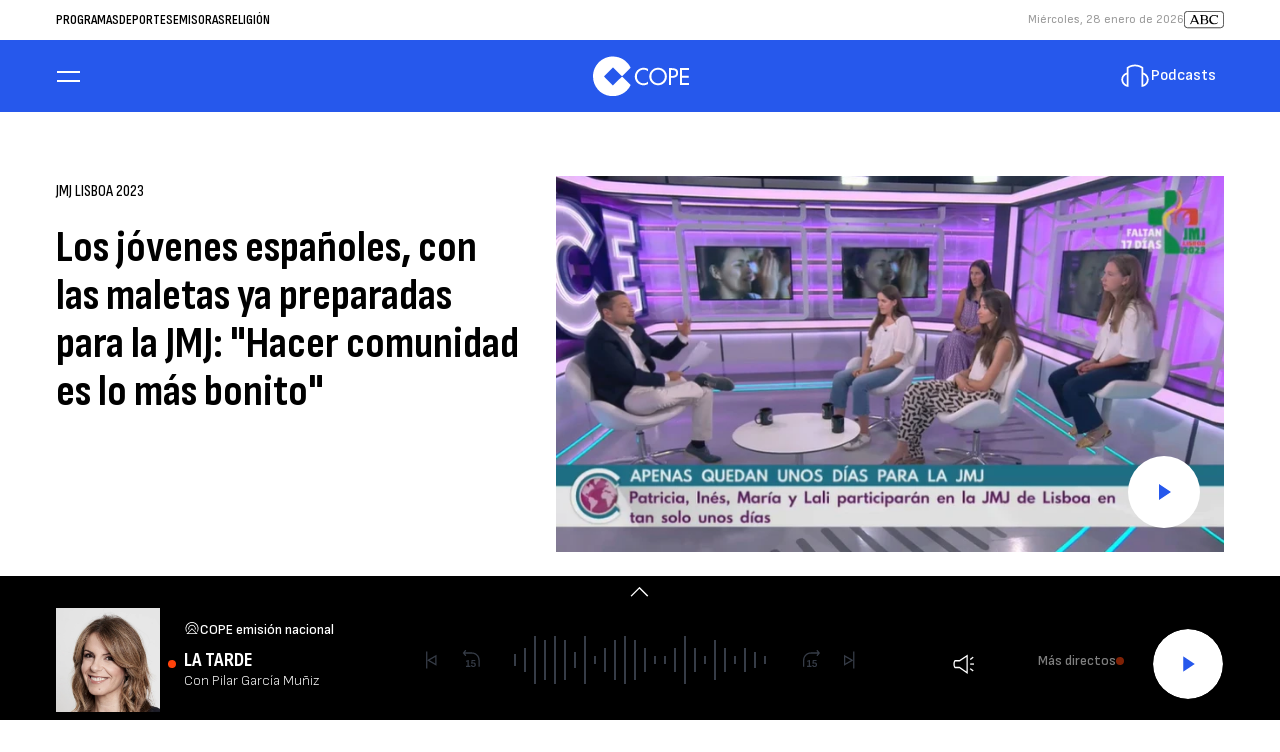

--- FILE ---
content_type: application/javascript; charset=utf-8
request_url: https://fundingchoicesmessages.google.com/f/AGSKWxUJx1WVo1n4265HKPtmK8DMmSe_xpze9Qt5JIZk6RHYEChHxvzJTYnQROa187OwdtrUXuvFlOjNj0qYxTrCRmeLTx7KhW53EaM72evC82rnGxQhEVz_I-HJsnVbq_WZA6V6pFiE4A==?fccs=W251bGwsbnVsbCxudWxsLG51bGwsbnVsbCxudWxsLFsxNzY5NjIxMDQ3LDY0NDAwMDAwMF0sbnVsbCxudWxsLG51bGwsW251bGwsWzcsMTAsNl0sbnVsbCxudWxsLG51bGwsbnVsbCxudWxsLG51bGwsbnVsbCxudWxsLG51bGwsM10sImh0dHBzOi8vd3d3LmNvcGUuZXMvcmVsaWdpb24vaG95LWVuLWRpYS9pZ2xlc2lhLXVuaXZlcnNhbC9qbWovam1qLWxpc2JvYS92aWRlb3MvbG9zLWpvdmVuZXMtZXNwYW5vbGVzLWNvbi1sYXMtbWFsZXRhcy1wcmVwYXJhZGFzLXBhcmEtam1qLWhhY2VyLWNvbXVuaWRhZC1tYXMtYm9uaXRvLTIwMjMwNzE1XzIzMDYzMDYiLG51bGwsW1s4LCJvMVpRSzlJWHhXTSJdLFs5LCJlbi1VUyJdLFsxNiwiWzEsMSwxXSJdLFsxOSwiMiJdLFsyNCwiIl0sWzI1LCJbWzk1MzQwMjUzLDk1MzQwMjU1XV0iXSxbMjksImZhbHNlIl1dXQ
body_size: 137
content:
if (typeof __googlefc.fcKernelManager.run === 'function') {"use strict";this.default_ContributorServingResponseClientJs=this.default_ContributorServingResponseClientJs||{};(function(_){var window=this;
try{
var qp=function(a){this.A=_.t(a)};_.u(qp,_.J);var rp=function(a){this.A=_.t(a)};_.u(rp,_.J);rp.prototype.getWhitelistStatus=function(){return _.F(this,2)};var sp=function(a){this.A=_.t(a)};_.u(sp,_.J);var tp=_.ed(sp),up=function(a,b,c){this.B=a;this.j=_.A(b,qp,1);this.l=_.A(b,_.Pk,3);this.F=_.A(b,rp,4);a=this.B.location.hostname;this.D=_.Fg(this.j,2)&&_.O(this.j,2)!==""?_.O(this.j,2):a;a=new _.Qg(_.Qk(this.l));this.C=new _.dh(_.q.document,this.D,a);this.console=null;this.o=new _.mp(this.B,c,a)};
up.prototype.run=function(){if(_.O(this.j,3)){var a=this.C,b=_.O(this.j,3),c=_.fh(a),d=new _.Wg;b=_.hg(d,1,b);c=_.C(c,1,b);_.jh(a,c)}else _.gh(this.C,"FCNEC");_.op(this.o,_.A(this.l,_.De,1),this.l.getDefaultConsentRevocationText(),this.l.getDefaultConsentRevocationCloseText(),this.l.getDefaultConsentRevocationAttestationText(),this.D);_.pp(this.o,_.F(this.F,1),this.F.getWhitelistStatus());var e;a=(e=this.B.googlefc)==null?void 0:e.__executeManualDeployment;a!==void 0&&typeof a==="function"&&_.To(this.o.G,
"manualDeploymentApi")};var vp=function(){};vp.prototype.run=function(a,b,c){var d;return _.v(function(e){d=tp(b);(new up(a,d,c)).run();return e.return({})})};_.Tk(7,new vp);
}catch(e){_._DumpException(e)}
}).call(this,this.default_ContributorServingResponseClientJs);
// Google Inc.

//# sourceURL=/_/mss/boq-content-ads-contributor/_/js/k=boq-content-ads-contributor.ContributorServingResponseClientJs.en_US.o1ZQK9IXxWM.es5.O/d=1/exm=ad_blocking_detection_executable,kernel_loader,loader_js_executable,web_iab_us_states_signal_executable/ed=1/rs=AJlcJMzkWD0vxt1gVcfmiBA6nHi7pe9_aQ/m=cookie_refresh_executable
__googlefc.fcKernelManager.run('\x5b\x5b\x5b7,\x22\x5b\x5bnull,\\\x22cope.es\\\x22,\\\x22AKsRol9XdXjxGlkoZdMYqK6xJYDdlEPhKbZCFMLsxeP5lHngmu9JvCRhY6Wp4uIdTZzNh4ZzkyDjIazusYHsSrFKxFvKnvci7JYOU-VsP1J_boCak3K85w28o7GOLhOAK-9XInM4Dz9_z_8Mikxj4H5PXx7LH0OmqA\\\\u003d\\\\u003d\\\x22\x5d,null,\x5b\x5bnull,null,null,\\\x22https:\/\/fundingchoicesmessages.google.com\/f\/AGSKWxVLM8SMlPWFLXZr6L6RzsOTQYqE4kP5f75f7KarWNti_itpP22XBbmTLqNMa7Kn2FaZKU9Ti_sLx_RgF8XOqkJ1_qPH6kUEOSUTyMrZX6tddpGnJqvbsmgqAnVM-Bi-7zX6yKD-Bg\\\\u003d\\\\u003d\\\x22\x5d,null,null,\x5bnull,null,null,\\\x22https:\/\/fundingchoicesmessages.google.com\/el\/AGSKWxUcOWDOVIX72eiOo9IyUZ6Iic0Wzmz7bNxULwo-v5_-n6wGMDRaexXFBLh5mkj_iZSISHkWHAHvH37dQO1Z79Pg4LcWIDTuM7dW2OPxZ5jyELwwN0-8QSFGvqBgoai6XT-P8jGEyA\\\\u003d\\\\u003d\\\x22\x5d,null,\x5bnull,\x5b7,10,6\x5d,null,null,null,null,null,null,null,null,null,3\x5d\x5d,\x5b2,1\x5d\x5d\x22\x5d\x5d,\x5bnull,null,null,\x22https:\/\/fundingchoicesmessages.google.com\/f\/AGSKWxVOmc_7bQpmubUXeUrz2J0VQVJqSlwITJTYWA9w2ot2XEUAhaU0iDE0qaMAQuos30-UGHtPwfq0j_nt3FV3VAkML4pt3LT6Z6_meacNrdRsS9ZZIs0UKoob1zngKvQ9vhGMsHhHHg\\u003d\\u003d\x22\x5d\x5d');}

--- FILE ---
content_type: image/svg+xml
request_url: https://imagenes.cope.es/uploads/2024/08/13/66bb854582d51.svg
body_size: 2732
content:
<svg width="33" height="32" viewBox="0 0 33 32" fill="none" xmlns="http://www.w3.org/2000/svg">
<rect x="1.00098" width="32" height="32" rx="8.8" fill="white"/>
<g clip-path="url(#clip0_5894_232)">
<path d="M21.4504 13.6892H18.4156L18.7688 9.81104L16.3292 13.6892H12.9901L15.1852 15.5002L10.5603 21.5762L16.8279 16.8442L19.3151 18.7537L18.5007 15.6784L21.4504 13.6892Z" fill="#FFE716"/>
<path d="M21.1154 14.5265H18.3434L18.6661 11.1184L16.4378 14.5265H13.3878L15.3929 16.118L11.1685 21.4575L16.8933 17.2991L19.1651 18.9771L18.4212 16.2746L21.1154 14.5265Z" fill="#FFE716"/>
<path d="M24.3524 16.8994C25.1071 16.6461 25.7048 16.1696 25.7048 15.1495C25.7048 13.936 24.4794 13.6228 23.2023 13.6228C22.7175 13.6228 22.1299 13.666 21.6919 13.7194H19.2338L19.7804 7.93335L15.9988 13.7196H8.78578C8.45729 13.6588 8.11945 13.623 7.81362 13.623C6.3558 13.623 5.45141 14.4426 5.45141 15.5885C5.45141 17.3009 7.45415 16.8911 7.45415 17.3084C7.45415 17.3833 7.38659 17.4799 6.96849 17.4799C6.34083 17.4799 5.84789 17.2643 5.50422 17.0702L5.01855 18.4699C5.5117 18.6942 6.1612 18.8498 6.8793 18.8498C8.36602 18.8498 9.32322 18.1869 9.32322 16.9734C9.32322 15.201 7.27536 15.6182 7.27536 15.1786C7.27536 15.0444 7.47016 15.0079 7.73067 15.0079C8.06768 15.0079 8.4128 15.0712 8.69451 15.157H10.4925L9.98435 18.7532H11.8366L12.3455 15.157H12.884L14.2597 16.2488L6.88491 25.5675L16.8893 18.3009L20.5669 21.0161L19.359 16.6295L21.0885 15.5067L20.6311 18.7532H22.4174L22.6405 17.1817C22.6707 17.1817 22.7008 17.1817 22.731 17.1748C23.2767 18.4699 23.6578 18.8498 24.3817 18.8498C24.8154 18.8498 25.1289 18.7833 25.398 18.7007L25.5626 17.4947C25.2493 17.4947 24.8088 17.5917 24.3524 16.8994ZM18.4213 16.2743L19.1652 18.9771L16.8926 17.2988L11.1677 21.4573L15.3924 16.1177L13.3886 14.5262H16.4379L18.6662 11.1182L18.3436 14.5262H21.116L18.4213 16.2743ZM22.9549 16.0054C22.8946 16.0054 22.8428 16.0054 22.7985 15.9979L22.9407 14.9927C22.9925 14.9852 23.0676 14.9775 23.1497 14.9775C23.448 14.9775 23.8742 15.0592 23.8742 15.4241C23.8742 15.9237 23.2767 16.0054 22.9549 16.0054ZM27.0412 17.1738L27.0028 17.4438H27.7408L27.6489 18.0909H26.9109L26.8198 18.748H26.0208L26.3308 16.5493H27.9758L27.888 17.1738H27.0412ZM30.5937 16.5505L30.2827 18.7493H29.5288L29.6852 17.6274L29.166 18.3304H29.1477L28.8267 17.6274L28.6704 18.7493H27.9165L28.2265 16.5505H29.0398L29.3064 17.2691L29.7796 16.5505H30.5937Z" fill="black"/>
<path d="M19.6683 8.25253L19.1527 13.7119L19.1444 13.8002H21.6971L21.7021 13.7993C22.0848 13.7528 22.68 13.7028 23.2023 13.7028C24.8096 13.7028 25.6238 14.1892 25.6238 15.1486C25.6238 15.9931 25.2117 16.5245 24.3264 16.8217L24.2271 16.855L24.2848 16.9426C24.6543 17.504 25.0262 17.5798 25.3412 17.5798C25.383 17.5798 25.424 17.5781 25.4633 17.5773H25.4707L25.3262 18.6383C25.109 18.7025 24.8088 18.7692 24.3834 18.7692C23.6921 18.7692 23.3387 18.4043 22.8071 17.1432L22.7802 17.0801L22.7133 17.0959C22.6925 17.1009 22.6676 17.1009 22.6416 17.1009H22.5713L22.5613 17.17L22.3472 18.6716H20.7241L21.1688 15.5175L21.1929 15.3418L21.0432 15.4384L19.3149 16.5619L19.2656 16.5945L19.2814 16.651L20.4274 20.8122L16.9375 18.2361L16.8897 18.201L16.8415 18.2361L7.31361 25.1571L14.3212 16.2988L14.3716 16.2355L14.3088 16.1856L12.9331 15.0936L12.9112 15.0762H12.2744L12.2642 15.1453L11.7653 18.6724H10.0771L10.5719 15.1678L10.5852 15.0762H8.70532C8.38515 14.9804 8.0392 14.9271 7.72984 14.9271C7.58285 14.9271 7.19323 14.9271 7.19323 15.1786C7.19323 15.3894 7.45395 15.4485 7.78493 15.5233C8.39929 15.6633 9.24109 15.8541 9.24109 16.9725C9.24109 17.5416 9.02882 17.9887 8.60906 18.3017C8.20053 18.6074 7.60114 18.769 6.87805 18.769C6.25787 18.769 5.63603 18.6475 5.11876 18.4259L5.5485 17.1869C6.02003 17.4384 6.48553 17.5607 6.96787 17.5607C7.1082 17.5607 7.53441 17.5607 7.53441 17.3083C7.53441 17.1052 7.28035 17.0502 6.95934 16.9802C6.35684 16.8485 5.53187 16.6697 5.53187 15.5877C5.53187 14.46 6.44873 13.703 7.81279 13.703C8.0997 13.703 8.43047 13.7362 8.76977 13.7987L8.77747 13.8004H16.0419L16.066 13.7638L19.6683 8.25253ZM22.9549 16.0863C23.5809 16.0863 23.9547 15.8392 23.9547 15.4251C23.9547 15.0944 23.6537 14.8971 23.1489 14.8971C23.0578 14.8971 22.9792 14.9055 22.9291 14.9129L22.8688 14.9212L22.8605 14.9813L22.7183 15.9864L22.7075 16.0647L22.7852 16.078C22.8362 16.0863 22.8913 16.0863 22.9549 16.0863ZM19.7804 7.93457L15.999 13.7206H8.78578C8.45729 13.6598 8.11966 13.623 7.81362 13.623C6.356 13.623 5.45162 14.4425 5.45162 15.5885C5.45162 17.3009 7.45415 16.8911 7.45415 17.3083C7.45415 17.3833 7.38659 17.4801 6.9687 17.4801C6.34083 17.4801 5.84768 17.2641 5.50422 17.0703L5.01855 18.4701C5.5117 18.6934 6.1612 18.8502 6.8793 18.8502C8.36623 18.8502 9.32322 18.1871 9.32322 16.9736C9.32322 15.2014 7.27536 15.6186 7.27536 15.1796C7.27536 15.0456 7.47016 15.0089 7.73088 15.0089C8.06768 15.0089 8.4128 15.0722 8.69472 15.1572H10.4925L9.98435 18.7534H11.8366L12.3455 15.1572H12.884L14.2597 16.249L6.88512 25.5677L16.8893 18.3002L20.5671 21.0161L19.3592 16.6294L21.0885 15.5067L20.6311 18.7532H22.4175L22.6407 17.1825C22.6707 17.1825 22.701 17.1825 22.731 17.175C23.2767 18.4701 23.6578 18.8498 24.3817 18.8498C24.8154 18.8498 25.1289 18.7833 25.3982 18.7009L25.5628 17.4948C25.4942 17.4948 25.4198 17.499 25.3412 17.499C25.0564 17.499 24.7092 17.4398 24.3524 16.8984C25.1071 16.6452 25.7048 16.1688 25.7048 15.1486C25.7048 13.9352 24.4794 13.6222 23.2023 13.6222C22.7175 13.6222 22.1299 13.6654 21.6921 13.7194H19.2338L19.7804 7.93457ZM22.9551 16.0058C22.8948 16.0058 22.8428 16.0058 22.7985 15.9983L22.9407 14.9931C22.9927 14.9856 23.0678 14.9781 23.1497 14.9781C23.448 14.9781 23.8744 15.0598 23.8744 15.4253C23.8744 15.9241 23.2769 16.0058 22.9551 16.0058Z" fill="black"/>
<path opacity="0.45" d="M21.1152 14.5265H18.3432L18.6659 11.1184L16.4376 14.5265H13.3885L15.3929 16.118L11.1685 21.4575L16.8933 17.2991L19.1657 18.9771L18.422 16.2746L21.1152 14.5265ZM18.8657 18.541L16.8933 17.0851L12.083 20.5788L15.6345 16.0897L13.8833 14.6989H16.5314L18.4279 11.7988L18.1528 14.6989H20.5325L18.2214 16.1988L18.8659 18.5408L18.8657 18.541Z" fill="#FFE716"/>
<path d="M8.74284 9.95141L8.40438 12.1391H7.58191L7.7528 11.0224L7.18689 11.7211H7.16547L6.81661 11.0224L6.64571 12.1391H5.82324L6.16171 9.95141H7.04842L7.3399 10.6665L7.85634 9.95141H8.74284ZM9.89547 10.5662L9.86719 10.7572H10.7685L10.6795 11.3271H9.77842L9.75014 11.5275H10.7786L10.683 12.1391H8.79586L9.13454 9.95141H11.0215L10.9258 10.5662H9.89547ZM13.324 10.9261L13.1562 12.0164C12.8999 12.1196 12.5442 12.1811 12.2269 12.1811C11.4687 12.1811 11.041 11.8251 11.041 11.1973C11.041 10.427 11.678 9.90967 12.6219 9.90967C12.9315 9.90967 13.188 9.9647 13.3691 10.0129L13.1589 10.6143C12.9965 10.5635 12.8273 10.5373 12.6571 10.5367C12.1192 10.5367 11.9415 10.8056 11.9415 11.1032C11.9415 11.4334 12.1585 11.5531 12.3758 11.5531C12.4117 11.5531 12.4365 11.5502 12.4612 11.5468L12.5568 10.9259L13.324 10.9261ZM15.8692 12.1391H14.986L14.9398 11.773H14.2635L14.107 12.1391H13.2205L14.3558 9.95141H15.4058L15.8692 12.1391ZM14.4874 11.2625H14.8721L14.7833 10.5896L14.4874 11.2625Z" fill="black"/>
</g>
<defs>
<clipPath id="clip0_5894_232">
<rect width="28" height="18.6667" fill="white" transform="translate(3.80103 7.46667)"/>
</clipPath>
</defs>
</svg>


--- FILE ---
content_type: application/javascript; charset=utf-8
request_url: https://fundingchoicesmessages.google.com/f/AGSKWxVY_IenHBJTYdiynSZRcmIK2ahV031KXdj76EgKnCyHURNT7eQMiI62vX8Kv4x9GhyGuK5nrNEBivLzcUGWSd1XaxSdMrpH985jM5leMCocAzSxmGxSyJQBgtCikiyH25pfaCQdP3WSCGLcpJ02x3u1fOV_haoV0S6tn_FDgbpO8dgjlhQSeoKW3qBq/_/ban300.html/adfunction./ads/leaderboard-/freead./ads/pc.
body_size: -1287
content:
window['0986ccc0-3ad2-43bc-bc02-0fb6fbecf6e4'] = true;

--- FILE ---
content_type: image/svg+xml
request_url: https://imagenes.cope.es/uploads/2024/08/13/66bb8520a50e2.svg
body_size: 1244
content:
<svg width="32" height="32" viewBox="0 0 32 32" fill="none" xmlns="http://www.w3.org/2000/svg">
<rect x="0.00244141" width="32" height="32" rx="8.8" fill="white"/>
<g clip-path="url(#clip0_5894_208)">
<path d="M11.3965 9.66382H17.6398V11.4449H15.4148V17.6773H13.6228V11.4449H11.3965V9.66382ZM19.0412 20.3352C19.0412 21.3364 18.2503 22.16 17.2819 22.16H15.4244C14.99 22.16 14.6008 21.9825 14.2784 21.7147C13.8892 21.3924 13.6228 20.9021 13.6228 20.3462V19.5116H15.3916V20.3352H17.2615V13.2915H19.0425V20.3352H19.0412Z" fill="#004084"/>
<path d="M16.8653 4.79993V7.24617C18.869 7.43466 20.7293 8.32246 22.1484 9.7812C23.7 11.3765 24.5551 13.4772 24.5551 15.6967C24.5551 20.3775 20.7457 24.1869 16.0649 24.1869C14.0817 24.1869 12.1845 23.4998 10.6657 22.2419L8.93652 23.9711C10.9225 25.6879 13.4315 26.6263 16.0649 26.6263C22.0911 26.6263 26.9958 21.7229 26.9958 15.6967C26.9945 9.98744 22.5008 5.21515 16.8653 4.79993Z" fill="#2658EC"/>
<path d="M14.8152 6.82689V5.31079C9.54849 5.93499 5.60254 10.3631 5.60254 15.6981C5.60254 18.0419 6.3961 20.3297 7.84254 22.1654L8.91473 21.0946C7.72917 19.5293 7.10498 17.6663 7.10498 15.6981C7.10498 11.2249 10.4076 7.44152 14.8166 6.82689H14.8152Z" fill="#D0D0D0"/>
<path d="M19.7559 22.9357V22.5072L19.3014 22.7178C18.3167 23.1741 17.2193 23.4298 16.0636 23.4298C14.9078 23.4298 13.855 23.1864 12.8531 22.7281L12.5692 22.5982L12.4324 22.8788L10.9778 25.8619L10.8351 26.1544L11.13 26.2921C12.6634 27.0082 14.3472 27.3889 16.0636 27.3889C17.7802 27.3889 19.5189 26.9918 21.0268 26.2821L21.3204 26.1439L21.1782 25.8523L19.7559 22.9357Z" fill="#004084" stroke="white" stroke-width="0.64"/>
<path fill-rule="evenodd" clip-rule="evenodd" d="M14.4957 24.4642C14.3632 24.3822 14.2075 24.3453 14.0531 24.3453C13.5368 24.3453 13.1189 24.751 13.1189 25.27C13.1189 25.789 13.5328 26.1756 14.034 26.1756C14.1884 26.1756 14.3605 26.1319 14.4957 26.0527V25.7945C14.3659 25.9106 14.1993 25.9762 14.0272 25.9762C13.6366 25.9762 13.3374 25.6484 13.3374 25.2632C13.3374 24.878 13.6379 24.5461 14.0313 24.5461C14.1966 24.5461 14.3687 24.6062 14.4943 24.7182V24.4642H14.4957Z" fill="white"/>
<path fill-rule="evenodd" clip-rule="evenodd" d="M15.5528 24.3453C15.0501 24.3453 14.6335 24.7578 14.6335 25.2605C14.6335 25.7631 15.046 26.1756 15.5528 26.1756C16.0595 26.1756 16.472 25.7822 16.472 25.2605C16.472 24.7387 16.0554 24.3453 15.5528 24.3453ZM15.5528 25.9707C15.1731 25.9707 14.8521 25.6607 14.8521 25.2605C14.8521 24.8603 15.1403 24.5502 15.5528 24.5502C15.9653 24.5502 16.2534 24.8739 16.2534 25.2605C16.2534 25.647 15.9325 25.9707 15.5528 25.9707Z" fill="white"/>
<path fill-rule="evenodd" clip-rule="evenodd" d="M16.9036 25.4012H17.0293C17.3625 25.4012 17.6439 25.2591 17.6439 24.889C17.6439 24.568 17.4759 24.3809 16.9364 24.3809H16.6851V26.136H16.9036V25.3998V25.4012ZM16.9036 24.5762H16.9623C17.1795 24.5762 17.439 24.609 17.439 24.8835C17.439 25.158 17.1973 25.2045 16.9733 25.2045H16.9036V24.5762Z" fill="white"/>
<path fill-rule="evenodd" clip-rule="evenodd" d="M17.8379 26.1373H18.7803V25.9366H18.0564L18.0551 25.3875H18.7585V25.1867H18.0551L18.0564 24.5816H18.7803V24.3809H17.8379V26.1373Z" fill="white"/>
</g>
<defs>
<clipPath id="clip0_5894_208">
<rect width="21.4439" height="22.4" fill="white" transform="translate(5.60254 4.79993)"/>
</clipPath>
</defs>
</svg>
